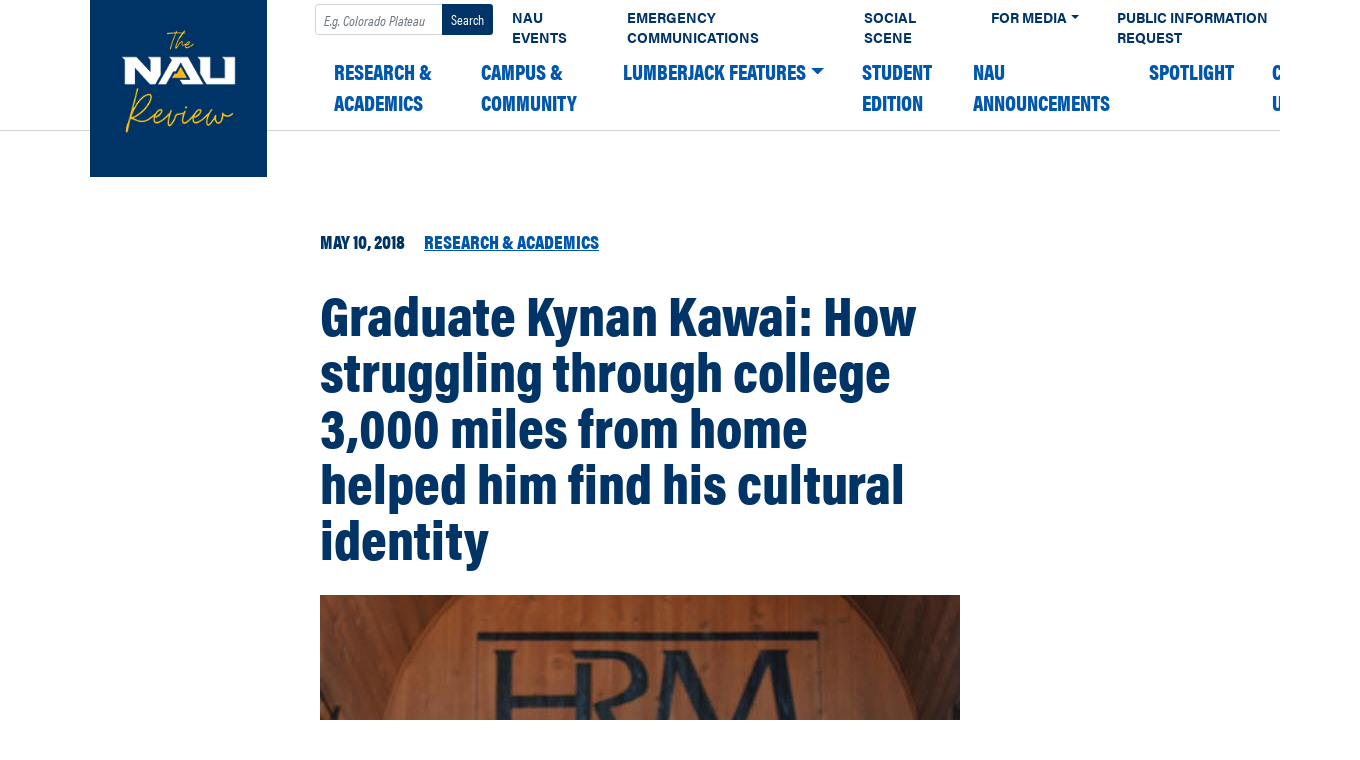

--- FILE ---
content_type: text/plain
request_url: https://sgtm.nau.edu/g/collect?v=2&tid=G-3Z09XZBPK5&gtm=45je61m0h2v874132564z876383453za20gzb76383453zd76383453&_p=1769111240252&gcd=13l3l3l3l1l1&npa=0&dma=0&ni=1&cid=1207867627.1769111243&ecid=44895175&ul=en-us%40posix&sr=1280x720&_fplc=0&ir=1&ur=US-OH&frm=0&pscdl=noapi&ec_mode=c&_eu=EAAAAGQ&sst.tft=1769111240252&sst.lpc=195306163&sst.navt=n&sst.ude=0&sst.sw_exp=1&_s=2&tag_exp=103116026~103200004~104527907~104528501~104684208~104684211~105391253~115495939~115938465~115938469~116682875~117041588~117099528&dl=https%3A%2F%2Fnews.nau.edu%2Fkynan-kawai%2F&sid=1769111242&sct=1&seg=0&dt=Graduate%20Kynan%20Kawai%3A%20How%20struggling%20through%20college%203%2C000%20miles%20from%20home%20helped%20him%20find%20his%20cultural%20identity%20%E2%80%93%20The%20NAU%20Review&_tu=BA&en=scroll&ep.x-fb-ck-fbp=fb.1.1769111243203.3576834881718935&ep.event_category=scrolling&ep.event_action=page%3A%20%2Fkynan-kawai%2F&ep.event_label=desktop%3A%2010%25&ep.c_hit_timestamp=2026-01-22T19%3A47%3A23.885%2B00%3A00&_et=1281&ep.user_data._tag_mode=MANUAL&tfd=4264&richsstsse
body_size: 428
content:
event: message
data: {"send_pixel":["https://analytics.google.com/g/s/collect?dma=0&npa=0&gcd=13l3l3l3l1l1&gtm=45j91e61k0h1v874132564z876383453z9899113582za20gzb76383453zd76383453&tag_exp=103116026~103200004~104527907~104528501~104684208~104684211~105391253~115495939~115938465~115938469~116682875~117041588~117099528&_is_sw=0&_tu=BA&_gsid=3Z09XZBPK5ZbUXCaGurKSXupUO48TMDA"],"options":{}}

event: message
data: {"response":{"status_code":200,"body":""}}

